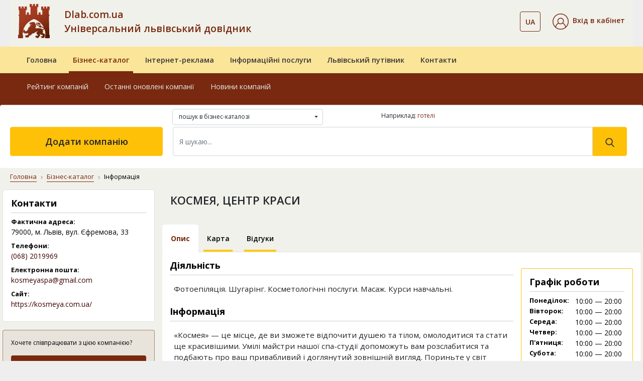

--- FILE ---
content_type: text/html; charset=UTF-8
request_url: https://www.dlab.com.ua/id/10175
body_size: 10427
content:
    <!DOCTYPE html>
    <html lang="uk">
    <head><meta charset="utf-8"><meta http-equiv="X-UA-Compatible" content="IE=edge"><meta name="viewport" content="width=device-width, initial-scale=1.0"><meta name="google-signin-client_id" content="534544039085-ri8cl4hjnlvbkht4jq7ni1d26i19k8a0.apps.googleusercontent.com"><title>КОСМЕЯ, ЦЕНТР КРАСИ — контакти, адреса, телефон — Львів | Dlab</title><meta name="description" content="&#9742; (068) 2019969. Фотоепіляція. Шугарінг. Косметологічні послуги. Масаж. Курси навчальні.. Більше інформації на бізнес-порталі Dlab &#x25ba;"><meta name="keywords" content="космея, центр краси, dlab, портал львова, каталог львів"><meta name="geo.placename" content="Львов, Львовская область, Украина"><meta name="geo.position" content="49.839683;24.029717"><meta name="geo.region" content="UA-Львовская область"><meta name="ICBM" content="49.839683, 24.029717"><link rel="icon" type="image/png" href="/images/favicon/favicon-96x96.png" sizes="96x96" ><link rel="icon" type="image/svg+xml" href="/images/favicon/favicon.svg" ><link rel="shortcut icon" href="/images/favicon/favicon.ico" ><link rel="apple-touch-icon" sizes="180x180" href="/images/favicon/apple-touch-icon.png" ><meta name="apple-mobile-web-app-title" content="Довідник" ><link rel="manifest" href="/images/favicon/site.webmanifest" ><link href="https://fonts.googleapis.com/css?family=Open+Sans:300,400,600,700,800&display=swap&subset=cyrillic" rel="stylesheet"><link rel="stylesheet" href="/vendor/bootstrap/css/bootstrap.min.css"><link rel="stylesheet" href="/vendor/fontawesome/css/all.min.css"><link rel="stylesheet" href="/assets/css/style.css"><link rel="stylesheet" href="/css/dlab-style.css"><link rel="stylesheet" href="/vendor/magnific-popup/magnific-popup.css"><meta property="fb:admins" content="100001524045776"><meta property="fb:app_id" content="152990855290799"><meta property="og:url" content="https://www.dlab.com.ua/id/10175"><meta property="og:type" content="article"><meta property="og:title" content="КОСМЕЯ, ЦЕНТР КРАСИ — контакти, адреса, телефон — Львів | Dlab"><meta property="og:description" content="&#9742; (068) 2019969. Фотоепіляція. Шугарінг. Косметологічні послуги. Масаж. Курси навчальні.. Більше інформації на бізнес-порталі Dlab &#x25ba;"><meta property="og:image" content="https://www.dlab.com.ua/assets/img/business-catalog/12025.jpg"><link rel="canonical" href="https://www.dlab.com.ua/id/10175"><link rel="alternate" hreflang="uk" href="https://www.dlab.com.ua/id/10175"><link rel="alternate" hreflang="ru" href="https://www.dlab.com.ua/ru/id/10175"><link rel="alternate" hreflang="x-default" href="https://www.dlab.com.ua/id/10175"><script> window.addEventListener('scroll', function () { loadGTM(); }, {once: true}); window.addEventListener('mousemove', function () { loadGTM(); }, {once: true}); window.addEventListener('touchstart', function () { loadGTM(); }, {once: true}); function loadGTM() { if (window.gtmLoaded) return; window.gtmLoaded = true; var script = document.createElement('script'); script.async = true; script.src = 'https://www.googletagmanager.com/gtag/js?id=G-RSPH5VFF27'; document.head.appendChild(script); script.onload = function () { window.dataLayer = window.dataLayer || []; function gtag() { dataLayer.push(arguments); } gtag('js', new Date()); gtag('config', 'G-RSPH5VFF27'); }; } </script><link href="/vendor/jquery/jquery.min.js" rel="preload" as="script"><script src="/vendor/jquery/jquery.min.js"></script></head><body><div id="fb-root"></div><script> (function (d, s, id) { var js, fjs = d.getElementsByTagName(s)[0]; if (d.getElementById(id)) return; js = d.createElement(s); js.id = id; js.src = "//connect.facebook.net/uk_UA/sdk.js#xfbml=1&version=v2.10"; fjs.parentNode.insertBefore(js, fjs); }(document, 'script', 'facebook-jssdk')); </script><header id="masterhead"><div class="d-none d-lg-block position-relative w-100"><div class="container"><nav class="navbar navbar-expand-lg navbar-light-grey bg-light-grey pb-md-3 pt-lg-2"><a href="https://www.dlab.com.ua/" class="dlab-logo"><img src="/assets/img/footer/Solomiia_logo_dlab.svg" alt="Dlab.com.ua"></a><button class="navbar-toggler" type="button" data-toggle="collapse" data-target="#navbarSupportedContent" aria-expanded="false" aria-label="Toggle navigation"><span class="navbar-toggler-icon"></span></button><div class="collapse navbar-collapse d-flex"><div class="dlab-logo-text col-md text-left px-0"><a class="text-brown text-decoration-none" href="/"> Dlab.com.ua<br> Універсальний львівський довідник </a></div><ul class="navbar-nav px-0 justify-content-center"><li class="navbar-nav cab-language dropdown ml-auto mr-4"><button class="btn btn-outline-brown bg-transparent btn-outline-brown bg-transparent dropdown-toggle" data-toggle="dropdown" aria-haspopup="true" aria-expanded="false"><span class="text-14 font-weight-600 text-brown">UA</span></button><div class="dropdown-menu"><a class="dropdown-item text-14 px-3" href="https://www.dlab.com.ua/ru/id/10175" rel="nofollow">RU</a></div></li><li class="nav-item active d-flex flex-column justify-content-center"><div class="header__cabinet dropdown"><div class="dropdown-toggle py-1" id="dropdownMenuCabinet" data-toggle="dropdown" role="button" aria-haspopup="true" aria-expanded="false"><img src="/images/svg/icons/cabinet.svg" alt="Вхід в кабінет"><span class="ml-2 text-14 font-weight-600 text-brown">Вхід в кабінет</span></div><div class="dropdown-menu" aria-labelledby="dropdownMenuCabinet"><a class="dropdown-item" href="#modalLogin" data-toggle="modal">Увійти</a><a class="dropdown-item" href="/registration">Зареєструватися</a><a class="dropdown-item" href="/forgot-password">Відновити пароль</a></div></div></li></ul></div></nav></div><div class="middle-navbar navbar navbar-expand-lg navbar-leight-yellow bg-light-yellow py-0"><div class="container"><div class="row"><ul class="navbar-nav w-100 px-md-3 d-flex flex-md-row"><li class="nav-item px-md-2 "><a class="nav-link position-relative overflow-hidden py-3 font-weight-600" href="/">Головна</a></li><li class="nav-item px-md-2 active"><a class="nav-link position-relative overflow-hidden py-3 font-weight-600" href="/biznes-katalog">Бізнес-каталог</a></li><li class="nav-item px-md-2 "><a class="nav-link position-relative overflow-hidden py-3 font-weight-600" href="/internet-reklama">Інтернет-реклама</a></li><li class="nav-item px-md-2 "><a class="nav-link position-relative overflow-hidden py-3 font-weight-600" href="/posluhy">Інформаційні послуги</a></li><li class="nav-item px-md-2 "><a class="nav-link position-relative overflow-hidden py-3 font-weight-600" href="/guide-lviv">Львівський путівник</a></li><li class="nav-item px-md-2 "><a class="nav-link position-relative overflow-hidden py-3 font-weight-600" href="/contacts">Контакти</a></li></ul></div></div></div><nav class="bottom-navbar navbar navbar-expand-lg navbar-brown bg-brown pb-4 pb-xl-5 pt-0"><div class="container"><div class="row position-relative w-100"><ul class=" navbar-nav w-100 px-md-3 d-flex flex-md-row "><li class="nav-item px-md-2 "><a class="nav-link position-relative overflow-hidden py-3" href="/about">Про компанію</a></li><li class="nav-item px-md-2 "><a class="nav-link position-relative overflow-hidden py-3" href="/oferta">Публічний договір</a></li><li class="nav-item px-md-2 "><a class="nav-link position-relative overflow-hidden py-3" href="/nashi-nahorody">Наші нагороди</a></li><li class="nav-item px-md-2 "><a class="nav-link position-relative overflow-hidden py-3" href="/guarantees">Умови та гарантії</a></li><li class="nav-item px-md-2 "><a class="nav-link position-relative overflow-hidden py-3" href="/price">Прайс-лист</a></li><li class="nav-item px-md-2 "><a class="nav-link position-relative overflow-hidden py-3" href="/payments">Платежі на сайті</a></li></ul><ul class="position-absolute navbar-nav w-100 px-md-3 d-flex flex-md-row active"><li class="nav-item px-md-2 "><a class="nav-link position-relative overflow-hidden py-3" href="/best-enterprises">Рейтинг компаній</a></li><li class="nav-item px-md-2 "><a class="nav-link position-relative overflow-hidden py-3" href="/new-enterprises">Останні оновлені компанії</a></li><li class="nav-item px-md-2 "><a class="nav-link position-relative overflow-hidden py-3" href="/articles">Новини компаній</a></li></ul><ul class="position-absolute navbar-nav w-100 px-md-3 d-flex flex-md-row "><li class="nav-item px-md-2 "><a class="nav-link position-relative overflow-hidden py-3" href="/paket-lviv-startovyj">«Львів. Стартовий»</a></li><li class="nav-item px-md-2 "><a class="nav-link position-relative overflow-hidden py-3" href="/paket-lviv-merezha-filij">«Львів. Мережа філій»</a></li><li class="nav-item px-md-2 "><a class="nav-link position-relative overflow-hidden py-3" href="/paket-ukraina-efektyvnyyj">«Україна. Ефективний»</a></li><li class="nav-item px-md-2 "><a class="nav-link position-relative overflow-hidden py-3" href="/paket-ukraina-optymalnyj">«Україна. Оптимальний»</a></li><li class="nav-item px-md-2 "><a class="nav-link position-relative overflow-hidden py-3" href="/paket-ukraina-elitnyj">«Україна. VIP»</a></li><li class="nav-item px-md-2 "><a class="nav-link position-relative overflow-hidden py-3" href="/porivnyaty-pakety">Порівняти пакети</a></li></ul><ul class="position-absolute navbar-nav w-100 px-md-3 d-flex flex-md-row "><li class="nav-item px-md-2 "><a class="nav-link position-relative overflow-hidden py-3" href="/databases">Бази даних</a></li><li class="nav-item px-md-2 "><a class="nav-link position-relative overflow-hidden py-3" href="/cd">Електронні довідники</a></li><li class="nav-item px-md-2 "><a class="nav-link position-relative overflow-hidden py-3" href="/crm-systems">CRM системи</a></li><li class="nav-item px-md-2 "><a class="nav-link position-relative overflow-hidden py-3" href="/direct-marketing">Прямий маркетинг</a></li><li class="nav-item px-md-2 "><a class="nav-link position-relative overflow-hidden py-3" href="/stvorennya-saytiv">Створення сайтів</a></li><li class="nav-item px-md-2 "><a class="nav-link position-relative overflow-hidden py-3" href="/seo">Розкрутка сайтів</a></li><li class="nav-item px-md-2 "><a class="nav-link position-relative overflow-hidden py-3" href="/seo-audit">Аудит сайтів</a></li></ul><ul class="position-absolute navbar-nav w-100 px-md-3 d-flex flex-md-row "><li class="nav-item px-md-2 "><a class="nav-link position-relative overflow-hidden py-3" href="/guide/21">Архітектурні комплекси</a></li><li class="nav-item px-md-2 "><a class="nav-link position-relative overflow-hidden py-3" href="/guide/15">Вежі</a></li><li class="nav-item px-md-2 "><a class="nav-link position-relative overflow-hidden py-3" href="/guide/29">Палаци</a></li><li class="nav-item px-md-2 "><a class="nav-link position-relative overflow-hidden py-3" href="/guide/24">Костели</a></li><li class="nav-item px-md-2 "><a class="nav-link position-relative overflow-hidden py-3" href="/guide/14">Церкви</a></li><li class="nav-item px-md-2 "><a class="nav-link position-relative overflow-hidden py-3" href="/guide/28">Храми</a></li><li class="nav-item px-md-2 "><a class="nav-link position-relative overflow-hidden py-3" href="/guide/13">Монастирі</a></li><li class="nav-item px-md-2 "><a class="nav-link position-relative overflow-hidden py-3" href="/guide/23">Музеї</a></li><li class="nav-item px-md-2 "><a class="nav-link position-relative overflow-hidden py-3" href="/guide/11">Пам’ятники</a></li><li class="nav-item px-md-2 "><a class="nav-link position-relative overflow-hidden py-3" href="/guide/25">Будинки житлові</a></li></ul><ul class="position-absolute navbar-nav w-100 px-md-3 d-flex flex-md-row "><li class="nav-item px-md-2 "><a class="nav-link position-relative overflow-hidden py-3" href="/about">Про компанію</a></li><li class="nav-item px-md-2 "><a class="nav-link position-relative overflow-hidden py-3" href="/oferta">Публічний договір</a></li><li class="nav-item px-md-2 "><a class="nav-link position-relative overflow-hidden py-3" href="/nashi-nahorody">Наші нагороди</a></li><li class="nav-item px-md-2 "><a class="nav-link position-relative overflow-hidden py-3" href="/guarantees">Умови та гарантії</a></li><li class="nav-item px-md-2 "><a class="nav-link position-relative overflow-hidden py-3" href="/price">Прайс-лист</a></li><li class="nav-item px-md-2 "><a class="nav-link position-relative overflow-hidden py-3" href="/payments">Платежі на сайті</a></li></ul></div></div></nav><div class="container search-container position-absolute px-0 pt-3 pt-xl-0"><form action="/search" class="row bg-white rounded w-100 pt-2 pb-4 px-3 mx-0"><div class="col-md-4 offset-md-3"><div class="dropdown mb-1 custom-select-2" id="custom-select-2"><select class="b-dropdown-select" title="Де шукати" name="vibor"><option value="full.php" >пошук в бізнес-каталозі </option><option value="firm.php" >пошук в бізнес-каталозі по назві </option><option value="tovar.php" >пошук в бізнес-каталозі по продукції </option><option value="f_guide.php" >пошук у львівському путівнику </option></select></div></div><div class="col-md-5"><div class="hidden-sm as_same_like"><p>Наприклад:&nbsp;<a href="https://www.dlab.com.ua/%D0%BB%D1%8C%D0%B2%D1%96%D0%B2/%D0%B3%D0%BE%D1%82%D0%B5%D0%BB%D1%96">готелі</a></p></div></div><div class="col-md-3 px-1"><a href="/add-enterprises" class="btn btn-warning add-company d-flex align-items-center justify-content-center h-100 text-18 font-weight-600"> Додати компанію </a></div><div class="col-md-9 px-3"><div class="d-flex my-2 my-lg-0 search-form"><input class="form-control w-100 py-3 text-14" name="q" type="search" placeholder="Я шукаю..." aria-label="Search" value="" required><button class="btn btn-warning py-3 px-4" type="submit" value="Знайти"><svg xmlns="http://www.w3.org/2000/svg" width="18" height="18" viewBox="0 0 18 18" fill="none"><path d="M17.425 16.3951L13.141 11.9395C14.2425 10.6301 14.846 8.98262 14.846 7.26749C14.846 3.26026 11.5858 0 7.57853 0C3.5713 0 0.311035 3.26026 0.311035 7.26749C0.311035 11.2747 3.5713 14.535 7.57853 14.535C9.0829 14.535 10.5165 14.0812 11.7422 13.2199L16.0587 17.7093C16.2392 17.8967 16.4818 18 16.7419 18C16.988 18 17.2215 17.9062 17.3988 17.7355C17.7755 17.3731 17.7875 16.7721 17.425 16.3951ZM7.57853 1.89587C10.5405 1.89587 12.9502 4.30552 12.9502 7.26749C12.9502 10.2295 10.5405 12.6391 7.57853 12.6391C4.61655 12.6391 2.2069 10.2295 2.2069 7.26749C2.2069 4.30552 4.61655 1.89587 7.57853 1.89587Z" fill="#383838"/></svg></button></div></div></form></div></div><div class="fixed-navbar d-lg-none bg-light-yellow"><div class="navbar navbar-expand-lg navbar-leight-yellow bg-light-yellow"><div class="container"><a class="navbar-brand px-0 mx-0" href="/"><img src="/assets/img/footer/Solomiia_logo_dlab.svg" alt="Dlab"></a><div class="d-lg-none fixed-menu-name font-weight-600 flex-grow-1 ml-3"><a class="fixed-menu-name" href="/">Універсальний львівський довідник</a></div></div></div><div class="bg-brown"><div class="container"><div class="row align-items-center"><div class="col"><div class="dropdown"><button class="btn dropdown-toggle" id="dropdownMenuCabinetMob" data-toggle="dropdown" aria-haspopup="true" aria-expanded="false"><img src="/images/svg/icons/cabinet_white.svg" alt="Значок"><span class="ml-2 pr-md-3 text-14 font-weight-600 text-white">Вхід в кабінет</span></button><div class="dropdown-menu bg-light-yellow" aria-labelledby="dropdownMenuCabinetMob"><a class="dropdown-item" href="#modalLogin" data-toggle="modal">Увійти</a><a class="dropdown-item" href="/registration">Зареєструватися</a><a class="dropdown-item" href="/forgot-password">Відновити пароль</a></div></div></div><div class="col-auto d-flex justify-content-between align-items-center"><div class="cab-language dropdown ml-auto mr-3"><button class="btn dropdown-toggle" id="dropdownLanguageMob" data-toggle="dropdown" aria-haspopup="true" aria-expanded="false"><span class="ml-2 pr-md-3 text-14 font-weight-600 text-white">UA</span></button><div class="dropdown-menu bg-light-yellow" aria-labelledby="dropdownLanguageMob"><a class="dropdown-item" href="https://www.dlab.com.ua/ru/id/10175" rel="nofollow">RU</a></div></div><button class="navbar-toggler tabs position-relative p-0" type="button" data-toggle="collapse" data-target="#fixedNavbar" aria-expanded="false" aria-label="Toggle navigation"><span class=""></span></button></div></div></div></div><div class="collapse navbar-collapse" id="fixedNavbar"><ul class="main-fixed-navbar navbar-nav w-100 px-md-3 d-flex flex-column flex-lg-row align-items-center text-center text-lg-left mt-3"><li class="nav-item px-md-1 dropdown-toggle position-relative pl-lg-3 "><a class="nav-link font-weight-600 position-relative overflow-hidden py-2" href="/">Головна</a><div class="arrow-wrapper"><i class="fas fa-caret-down"></i></div><div class="dropdown-menu"><a class="dropdown-item " href="/about">Про компанію</a><a class="dropdown-item " href="/oferta">Публічний договір</a><a class="dropdown-item " href="/nashi-nahorody">Наші нагороди</a><a class="dropdown-item " href="/guarantees">Умови та гарантії</a><a class="dropdown-item " href="/price">Прайс-лист</a><a class="dropdown-item " href="/payments">Платежі на сайті</a></div></li><li class="nav-item px-md-1 dropdown-toggle position-relative pl-lg-3 active"><a class="nav-link font-weight-600 position-relative overflow-hidden py-2" href="/biznes-katalog">Бізнес-каталог</a><div class="arrow-wrapper"><i class="fas fa-caret-down"></i></div><div class="dropdown-menu"><a class="dropdown-item " href="/best-enterprises">Рейтинг компаній</a><a class="dropdown-item " href="/new-enterprises">Останні оновлені компанії</a><a class="dropdown-item " href="/articles">Новини компаній</a><a class="dropdown-item " href="/add-enterprises">Додати компанію</a></div></li><li class="nav-item px-md-1 dropdown-toggle position-relative pl-lg-3 "><a class="nav-link font-weight-600 position-relative overflow-hidden py-2" href="/internet-reklama">Інтернет-реклама</a><div class="arrow-wrapper"><i class="fas fa-caret-down"></i></div><div class="dropdown-menu"><a class="dropdown-item " href="/paket-lviv-startovyj">«Львів. Стартовий»</a><a class="dropdown-item " href="/paket-lviv-merezha-filij">«Львів. Мережа філій»</a><a class="dropdown-item " href="/paket-ukraina-efektyvnyyj">«Україна. Ефективний»</a><a class="dropdown-item " href="/paket-ukraina-optymalnyj">«Україна. Оптимальний»</a><a class="dropdown-item " href="/paket-ukraina-elitnyj">«Україна. VIP»</a><a class="dropdown-item " href="/porivnyaty-pakety">Порівняти пакети</a></div></li><li class="nav-item px-md-1 dropdown-toggle position-relative pl-lg-3 "><a class="nav-link font-weight-600 position-relative overflow-hidden py-2" href="/posluhy">Інформаційні послуги</a><div class="arrow-wrapper"><i class="fas fa-caret-down"></i></div><div class="dropdown-menu"><a class="dropdown-item " href="/databases">Бази даних</a><a class="dropdown-item " href="/cd">Електронні довідники</a><a class="dropdown-item " href="/crm-systems">CRM системи</a><a class="dropdown-item " href="/direct-marketing">Прямий маркетинг</a><a class="dropdown-item " href="/stvorennya-saytiv">Створення сайтів</a><a class="dropdown-item " href="/seo">Розкрутка сайтів</a><a class="dropdown-item " href="/seo-audit">Аудит сайтів</a></div></li><li class="nav-item px-md-1 dropdown-toggle position-relative pl-lg-3 "><a class="nav-link font-weight-600 position-relative overflow-hidden py-2" href="/guide-lviv">Львівський путівник</a><div class="arrow-wrapper"><i class="fas fa-caret-down"></i></div><div class="dropdown-menu"><a class="dropdown-item " href="/guide/21">Архітектурні комплекси</a><a class="dropdown-item " href="/guide/15">Вежі</a><a class="dropdown-item " href="/guide/29">Палаци</a><a class="dropdown-item " href="/guide/24">Костели</a><a class="dropdown-item " href="/guide/14">Церкви</a><a class="dropdown-item " href="/guide/28">Храми</a><a class="dropdown-item " href="/guide/13">Монастирі</a><a class="dropdown-item " href="/guide/23">Музеї</a><a class="dropdown-item " href="/guide/11">Пам’ятники</a><a class="dropdown-item " href="/guide/25">Будинки житлові</a></div></li><li class="nav-item px-md-1 dropdown-toggle position-relative pl-lg-3 "><a class="nav-link font-weight-600 position-relative overflow-hidden py-2" href="/contacts">Контакти</a><div class="arrow-wrapper"><i class="fas fa-caret-down"></i></div><div class="dropdown-menu"><a class="dropdown-item " href="/about">Про компанію</a><a class="dropdown-item " href="/oferta">Публічний договір</a><a class="dropdown-item " href="/nashi-nahorody">Наші нагороди</a><a class="dropdown-item " href="/guarantees">Умови та гарантії</a><a class="dropdown-item " href="/price">Прайс-лист</a><a class="dropdown-item " href="/payments">Платежі на сайті</a></div></li></ul><div class="col-md-2 px-1 py-3 d-md-none"><a href="/add-enterprises" class="btn btn-warning text-uppercase add-company d-flex align-items-center justify-content-center h-100 font-weight-600 font-montserrat text-12 col-8 col-sm-6 mx-auto"> додати компанію </a></div></div><div class="container search-container px-0"><div class="row bg-white rounded w-100 pt-2 pb-2 pb-lg-4 px-3 mx-0"><div class="col-12 px-3"><form class="d-flex my-2 my-lg-0 search-form" action="/search"><input type="hidden" name="vibor" value="full.php"><input class="form-control w-100 py-3 text-14" name="q" type="search" placeholder="Я шукаю..." aria-label="Search" value="" required><button class="btn btn-warning py-3 px-4" type="submit" value="Знайти"><svg xmlns="http://www.w3.org/2000/svg" width="18" height="18" viewBox="0 0 18 18" fill="none"><path d="M17.425 16.3951L13.141 11.9395C14.2425 10.6301 14.846 8.98262 14.846 7.26749C14.846 3.26026 11.5858 0 7.57853 0C3.5713 0 0.311035 3.26026 0.311035 7.26749C0.311035 11.2747 3.5713 14.535 7.57853 14.535C9.0829 14.535 10.5165 14.0812 11.7422 13.2199L16.0587 17.7093C16.2392 17.8967 16.4818 18 16.7419 18C16.988 18 17.2215 17.9062 17.3988 17.7355C17.7755 17.3731 17.7875 16.7721 17.425 16.3951ZM7.57853 1.89587C10.5405 1.89587 12.9502 4.30552 12.9502 7.26749C12.9502 10.2295 10.5405 12.6391 7.57853 12.6391C4.61655 12.6391 2.2069 10.2295 2.2069 7.26749C2.2069 4.30552 4.61655 1.89587 7.57853 1.89587Z" fill="#383838"/></svg></button></form></div></div></div></div></header><main id="main" class="bg-light-grey"><div class="container"><div class="row"><div class="col-12"><nav class="mt-2 pt-2" aria-label="breadcrumb"><ol class="breadcrumb bg-light-grey"><li class="breadcrumb-item"><a href="/">Головна</a></li><li class="breadcrumb-item"><a href="/biznes-katalog">Бізнес-каталог</a></li><li class="breadcrumb-item active" aria-current="page">Інформація</li></ol></nav></div></div></div><div class="container pb-5 page-company"><div class="row flex-wrap-reverse flex-md-wrap"><div></div><div class="d-none d-xl-block col-xl-3 company-item-sidebar pl-md-0"><div class="px-3 pt-3 pb-3 mb-3 bg-white rounded border dlab"><h2 class="text-18 font-weight-bold pb-2">Контакти</h2><div class="row"><div class="label col-12">Фактична адреса:</div><div class="data col-12">79000,&nbsp;м. Львів, вул. Єфремова, 33</div></div><div class='mb-2'></div><div class="row"><div class="label col-12">Телефони:</div><div class="data col-12"><a rel="nofollow" href="tel:+380682019969">(068)&nbsp;2019969</a></div></div><div class="row mt-2"><div class="label col-12">Електронна пошта:</div><div class="data col-12"><a href="mailto:kosmeyaspa@gmail.com" target="_blank">kosmeyaspa@gmail.com</a></div></div><div class='mb-2'></div><div class="row"><div class="label col-12">Сайт:</div><div class="data col-12"><a href="https://kosmeya.com.ua/" rel="nofollow" target="_blank">https://kosmeya.com.ua/</a></div></div><div class='mb-2'></div></div><div class="d-none d-md-block px-3 pt-3 pb-3 mb-3 bg-transparent-brown border border-brown reviews rounded"><div class="text-12 text-black"><div>Хочете співпрацювати з цією компанією?</div></div><a href="/comments/10175" class="mt-3 font-weight-600 text-14 text-center d-block py-2 btn btn-brown">Дивіться відгуки</a></div></div><div class="col-xl-9 mt-2 px-md-0"><div class="d-sm-flex justify-content-between flex-wrap"><div class="col-12 pb-2 d-flex justify-content-start align-items-start flex-wrap px-0"><h1 class="pl-sm-3 text-22 font-weight-600 pb-1 pb-sm-0 firms_name"> КОСМЕЯ, ЦЕНТР КРАСИ </h1></div></div><div class="company-nav pt-1"><ul class="nav nav-tabs flex-nowrap mt-3"><li class="nav-item"><a class="nav-link active text-14 text-black p-3 text-center position-relative overflow-hidden font-weight-600" href="/id/10175">Опис</a></li><li class="nav-item"><a class="nav-link text-14 text-black p-3 text-center position-relative overflow-hidden font-weight-600" href="/map/10175">Карта</a></li><li class="nav-item"><a class="nav-link text-14 text-black p-3 text-center position-relative overflow-hidden font-weight-600" href="/comments/10175">Відгуки</a></li></ul></div><div class="bg-white rounded py-3 d-flex flex-wrap info_block"><div class="col-12 col-lg-9 pb-3 pb-lg-0"><div class="company-main-info dlab"><div class="d-md-block d-xl-none px-3 pt-3 pb-3 mb-3 dlab"><div class="row"><div class="col-sm-4"><h2 class="text-18 font-weight-bold pb-2">Контакти</h2></div><div class="col-sm-8"><div class="row"><div class="label col-12">Фактична адреса:</div><div class="data col-12">79000,&nbsp;м. Львів, вул. Єфремова, 33</div></div><div class='mb-2'></div><div class="row"><div class="label col-12">Телефони:</div><div class="data col-12"><a rel="nofollow" href="tel:+380682019969">(068)&nbsp;2019969</a></div></div><div class="row"><div class="label col-12">Електронна пошта:</div><div class="data col-12"><a href="mailto:kosmeyaspa@gmail.com" target="_blank">kosmeyaspa@gmail.com</a></div></div><div class='mb-2'></div><div class="row"><div class="label col-12">Сайт:</div><div class="data col-12"><a href="https://kosmeya.com.ua/" rel="nofollow" target="_blank">https://kosmeya.com.ua/</a></div></div><div class='mb-2'></div></div></div></div><h2 class="text-18 font-weight-bold pb-2">Діяльність</h2><section class="ui-content"><p class="p-2"> Фотоепіляція. Шугарінг. Косметологічні послуги. Масаж. Курси навчальні. </p><script type="application/ld+json"> { "@context" : "http://schema.org", "@type" : "LocalBusiness", "name" : "КОСМЕЯ, ЦЕНТР КРАСИ", "telephone" : "+38 (068)&nbsp;2019969", "priceRange" : "от 9 грн. до 9 999 грн.", "email" : "kosmeyaspa@gmail.com", "address" : { "@type" : "PostalAddress", "addressCountry": "UA", "streetAddress" : "м. Львів, вул. Єфремова, 33", "postalCode" : "79000" }, "url" : "https://kosmeya.com.ua/" } </script></section><h2 class="text-18 font-weight-bold pb-2">Інформація</h2><section><p class="p-2">«Космея» — це місце, де ви зможете відпочити душею та тілом, омолодитися та стати ще красивішими. Умілі майстри нашої спа-студії допоможуть вам розслабитися та подбають про ваш привабливий і доглянутий зовнішній вигляд. Пориньте у світ релаксу та краси разом зі спа-студією «Космея»! У нашій студії до ваших послуг широкий спектр спа-процедур.</p></section><h2 class="text-18 font-weight-bold pb-2 pt-1">Рубрики</h2><div class="d-flex flex-wrap"><div class="p-2"><a class="btn btn-outline-brown" title="Перейти в рубрику Косметологія" href="/rubrika/448">Косметологія</a></div><div class="p-2"><a class="btn btn-outline-brown" title="Перейти в рубрику Масажні салони, масаж" href="/rubrika/726">Масажні салони, масаж</a></div></div></div></div><div class="col-12 col-lg-3 pb-3 pb-lg-0 pl-lg-0"><div class="border rounded border-warning work-hours dlab p-3 mt-3"><h2 class="text-18 font-weight-bold pb-2">Графік роботи</h2><div><div class="row"><div class="label col-5">Понеділок:</div><div class="data col"> 10:00 — 20:00</div></div><div class="row"><div class="label col-5">Вівторок:</div><div class="data col"> 10:00 — 20:00</div></div><div class="row"><div class="label col-5">Середа:</div><div class="data col"> 10:00 — 20:00</div></div><div class="row"><div class="label col-5">Четвер:</div><div class="data col"> 10:00 — 20:00</div></div><div class="row"><div class="label col-5">П'ятниця:</div><div class="data col"> 10:00 — 20:00</div></div><div class="row"><div class="label col-5">Субота:</div><div class="data col"> 10:00 — 20:00</div></div></div></div><div class="bg-transparent-brown border border-brown mb-3 reviews rounded pt-3 pb-3 mt-3 px-3 dlab"><div><div class="row"><div class="label col-12 mb-2"> Оновлення даних: 07.11.2023 року </div><div class="col-12 text-12 mb-2">Щоб змінити інформацію про компанію <a href="#modalLogin" data-toggle="modal"> увійдіть в кабінет <img src="/images/svg/icons/link.svg" alt="Вхід в кабінет"></a></div></div></div></div></div></div><div class="d-flex flex-wrap px-3 py-4"><div class="col-12 pt-3 pt-md-0 px-0 main-info-sharing text-right"><a href="https://www.facebook.com/sharer/sharer.php?u=https%3A%2F%2Fwww.dlab.com.ua%2Fid%2F10175" class="text-12 text-uppercase d-inline-flex align-items-center justify-content-center justify-content-md-end px-1 social-fb text-darker" target="_blank" rel="noopener noreferrer" title="Поділитися у Facebook: КОСМЕЯ, ЦЕНТР КРАСИ — контакти, адреса, телефон — Львів — Dlab"><span>Поділіться інформацією в Facebook</span><img class="ml-2" src="/images/svg/icons/facebook.svg" alt="Facebook" width="20" height="20" loading="lazy" decoding="async"></a></div></div><div class="b-banner hidden-xs hidden-sm"><ins class="adsbygoogle" style="display:block" data-ad-client="ca-pub-8475081837651631" data-ad-slot="1791843816" data-ad-format="auto"></ins><script> (adsbygoogle = window.adsbygoogle || []).push({}); </script></div></div></div></div></main><div class="bottom-section py-5 d-md-block d-none"><div class="container"><div class="row"><div class="col-12 h3 text-center text-light-brown pt-3 pb-4">Зареєструйте свою компанію на DLAB </div><div class="col-12 text-white text-16 text-center">Це допоможе підвищити рейтинг сайту в пошуковій видачі, на порядок збільшити відвідуваність свого сайту, залучити нових клієнтів у бізнес та надасть багато інших переваг перед конкурентами. </div><div class="col-12 text-center"><a href="/add-enterprises" class="btn btn-warning text-uppercase text-dark py-3 px-5 my-4">додати компанію</a></div></div></div></div><footer class="footer"><div class="w-100 bg-transparent-brown"><div class="container pt-4 pb-4"><div class="row"><a href="https://www.dlab.com.ua/ru/" class="col-2 col-lg-1 col-xl-2 pt-3 pt-lg-0 ml-4 ml-md-0 mt-xl-5 mt-lg-4 d-flex align-items-start justify-content-center"><img class="mx-auto" src="/assets/img/footer/Solomiia_logo_dlab.svg" alt="Dlab"></a><div class="col-md-5 col-lg col-xl-2 pt-3 px-3 d-none d-md-block"><div class="text-14 text-dark font-weight-bold pb-3"><a class="text-dark" href="/biznes-katalog">Бізнес-каталог</a></div><ul class="list-unstyled d-flex flex-column"><li><a href="/best-enterprises" class="position-relative pt-2 pb-1 font-weight-600">Рейтинг компаній</a></li><li><a href="/new-enterprises" class="position-relative pt-2 pb-1 font-weight-600">Останні оновлені компанії</a></li><li><a href="/add-enterprises" class="position-relative pt-2 pb-1 font-weight-600">Додати компанію</a></li></ul></div><div class="col-lg col-xl-2 pt-3 px-3 d-none d-lg-block"><div class="text-14 text-dark font-weight-bold pb-3"><a class="text-dark" href="/internet-reklama"> Інтернет-реклама</a></div><ul class="list-unstyled d-flex flex-column"><li><a href="/paket-lviv-startovyj" class="position-relative pt-2 pb-1 font-weight-600">«Львів. Стартовий»</a></li><li><a href="/paket-lviv-merezha-filij" class="position-relative pt-2 pb-1 font-weight-600">«Львів. Мережа філій»</a></li><li><a href="/paket-ukraina-efektyvnyyj" class="position-relative pt-2 pb-1 font-weight-600">«Україна. Ефективний»</a></li><li><a href="/paket-ukraina-optymalnyj" class="position-relative pt-2 pb-1 font-weight-600">«Україна. Оптимальний»</a></li><li><a href="/paket-ukraina-elitnyj" class="position-relative pt-2 pb-1 font-weight-600">«Україна. VIP»</a></li><li><a href="/porivnyaty-pakety" class="position-relative pt-2 pb-1 font-weight-600">Порівняти пакети</a></li></ul></div><div class="col-lg col-xl-2 pt-3 px-3 d-none d-lg-block"><div class="text-14 text-dark font-weight-bold pb-3"><a class="text-dark" href="/posluhy">Інформаційні послуги</a></div><ul class="list-unstyled d-flex flex-column"><li><a href="/databases" class="position-relative pt-2 pb-1 font-weight-600">Бази даних</a></li><li><a href="/cd" class="position-relative pt-2 pb-1 font-weight-600">Електронні довідники</a></li><li><a href="/crm-systems" class="position-relative pt-2 pb-1 font-weight-600">CRM системи</a></li><li><a href="/direct-marketing" class="position-relative pt-2 pb-1 font-weight-600">Прямий маркетинг</a></li><li><a href="/stvorennya-saytiv" class="position-relative pt-2 pb-1 font-weight-600">Створення сайтів</a></li><li><a href="/seo" class="position-relative pt-2 pb-1 font-weight-600">Розкрутка сайтів</a></li></ul></div><div class="col-lg col-xl-2 pt-3 px-3 d-none d-lg-block"><div class="text-14 text-dark font-weight-bold pb-3"><a class="text-dark" href="/articles">Новини компаній</a></div><ul class="list-unstyled d-flex flex-column"><li><a href="https://www.dlab.com.ua/article/health/mifi-pro-doglyad-za-shkiroyu" class="position-relative pt-2 pb-1 font-weight-600">Міфи про догляд за шкірою, в які досі вірять</a></li><li><a href="https://www.dlab.com.ua/article/drinks/marketynhovi-manipulyatsiyi-pry-vybori-kavy" class="position-relative pt-2 pb-1 font-weight-600">Як не стати жертвою маркетингових маніпуляцій при виборі кави?</a></li><li><a href="https://www.dlab.com.ua/article/services/strakhuvannya-chomu-ce-vazhlivo" class="position-relative pt-2 pb-1 font-weight-600">Страхування: чому це важливо та які види існують?</a></li></ul></div><div class="col-auto col-md-5 col-lg col-xl-2 pt-3 px-3"><div class="text-14 text-dark font-weight-bold pb-3"><a class="text-dark" href="/contacts">Контакти</a></div><ul class="list-unstyled d-flex flex-column"><li><a href="/about" class="position-relative pt-2 pb-1 font-weight-600">Про компанію</a></li><li><a href="/oferta" class="position-relative pt-2 pb-1 font-weight-600">Публічний договір</a></li><li><a href="/nashi-nahorody" class="position-relative pt-2 pb-1 font-weight-600">Наші нагороди</a></li><li><a href="/guarantees" class="position-relative pt-2 pb-1 font-weight-600">Умови та гарантії</a></li><li><a href="/price" class="position-relative pt-2 pb-1 font-weight-600">Прайс-лист</a></li><li><a href="/payments" class="position-relative pt-2 pb-1 font-weight-600">Платежі на сайті</a></li></ul></div></div></div></div><div class="copyright">© 2003– 2026 — Dlab.com.ua. Універсальний львівський довідник. <span class="text-nowrap">Всі права захищені.</span></div><a href="javascript:" id="return-to-top"><i class="fas fa-chevron-up"></i></a></footer><div class="modal fade" id="modalLogin" tabindex="-1" role="dialog" aria-hidden="true"><div class="modal-dialog" role="document"><div class="modal-content"><div class="modal-header"><h5 class="modal-title">Вхід в кабінет</h5><button type="button" class="close" data-dismiss="modal" aria-label="Закрити"><span aria-hidden="true">&times;</span></button></div><div class="modal-body"><div class="bg-white rounded p-3 border"><script src="https://apis.google.com/js/platform.js?onload=init" async defer></script><script> var rr = ""; $('#modalLogin').on('show.bs.modal', function (e) { var irr = $(e.relatedTarget).data('rqut'); if (irr !== undefined) { $(e.currentTarget).find('input[id="irqut"]').val(irr); rr = irr; } }); function onSignIn(googleUser) { var profile = googleUser.getBasicProfile(); $.ajax({ type: 'post', url: '/do/reg/google', data: { id: profile.getId(), name: profile.getName(), email: profile.getEmail(), imageURL: profile.getImageUrl() }, success: function (msg) { if (rr == "cabinet") window.location.href = "/cabinet"; else window.location.href = "/id/10175"; }, error: function () { } }); } function init() { var auth2; gapi.load('auth2', function () { auth2 = gapi.auth2.init({ }).then(() => { auth2 = gapi.auth2.getAuthInstance(); auth2.signOut().then(function () { auth2.disconnect(); }); }); }); } </script><div class="col-12" data-id="1" data-menu="0"><div class="message"></div></div><form class="mx-3 mx-sm-0 my-3" id='forma' action='/login' method='post'><div class="row form-group my-md-3 mx-md-2"><div class="col-lg-3"><label for="login_reg" class="col-form-label col-form-label-sm px-0">Логін</label></div><div class="col-lg-9"><input id="login_reg" type="email" class="form-control form-control-sm" name="login_reg" required placeholder="Ваш логін (email)" ></div></div><div class="row form-group my-md-3 mx-md-2"><div class="col-lg-3"><label for="password_reg" class="col-form-label col-form-label-sm px-0">Пароль</label></div><div class="col-lg-9"><div class="position-relative"><input id="password_reg" type="password" class="form-control form-control-sm" name="password_reg" required placeholder="Ваш пароль" ><button class="btn-view-passw btn-null" type="button" data-form="view-password"><img class="st-show" src="/assets/img/ic/eye-open.svg" alt="Подивитись"><img class="st-hide" src="/assets/img/ic/eye-closed.svg" alt="Сховати"></button></div></div></div><div class="row form-group my-md-3 mx-md-2"><div class="g-recaptcha" data-sitekey="6LceJ3sUAAAAAGhr1N5b7jMCPqx9EGlz0OvxSJwE"></div></div><input id="irqut" type="hidden" name="irqut"><div class="row form-group my-md-3 mx-md-2 justify-content-between justify-content-lg-start align-items-center"><div class="col-md-6 px-0"><button name="login_form" class="btn btn-warning">Увійти</button></div><div class="col-md-6 px-0 mt-3 mt-md-0 d-md-flex flex-column justify-content-md-between align-items-md-center"><a class="log-r dropdown-business-link d-block font-weight-bold" href="/forgot-password">Відновити пароль</a></div></div></form><div class="mx-sm-3 my-3"><span class="font-weight-bold text-center pb-3 d-block">Або натисніть увійти з Google</span><div class="row justify-content-center"><div class="px-3 col-md-5"><div class="g-signin2" data-onsuccess="onSignIn" data-height="40" data-width="150"></div></div></div></div><div class="row form-group my-md-3 mx-md-2 justify-content-between justify-content-lg-start align-items-center"><div class="col-md-12 px-0 mt-3 mt-md-0 d-md-flex flex-column justify-content-md-between align-items-md-center"><a class="log-r dropdown-business-link d-block font-weight-bold" href="/registration">Зареєструватися</a></div></div><div class="mt-3"><div class="my-md-3 mx-md-2"> Входячи в акаунт або створюючи новий, ви погоджуєтеся з <a class="font-weight-600" href="/user-agreement">Угодою користувача</a> та <a class="font-weight-600" href="/privacy-policy">Політикою конфіденційності</a></div></div></div></div></div></div></div><script> document.getElementById("forma").addEventListener("submit", function (evt) { var response = grecaptcha.getResponse(); if (response.length == 0) { $(".message").addClass("active invalid").html("<p>Встановіть відмітку 'Я не робот'</p>"); evt.preventDefault(); return false; } $(".message").removeClass("active"); });</script><script>(function() { var adLd = false; function loadAd() { if (adLd) return; adLd = true; var s = document.createElement('script'); s.async = true; s.src = "https://pagead2.googlesyndication.com/pagead/js/adsbygoogle.js?client=ca-pub-8475081837651631"; s.crossOrigin = "anonymous"; s.onload = function() { if (window.adsbygoogle) { document.querySelectorAll('.adsbygoogle').forEach(function(el) { if (!el.getAttribute('data-adsbygoogle-status')) { try { (adsbygoogle = window.adsbygoogle || []).push({}); } catch (e) {} } }); } }; document.head.appendChild(s); } ['scroll', 'mousemove', 'touchstart'].forEach(function(e) { window.addEventListener(e, loadAd, {once: true, passive: true}); }); setTimeout(loadAd, 6000);
})();</script><script src="/vendor/bootstrap/js/bootstrap.bundle.min.js"></script><script src="https://cdnjs.cloudflare.com/ajax/libs/slick-carousel/1.9.0/slick.min.js"></script><script src="/vendor/magnific-popup/jquery.magnific-popup.min.js"></script><script src="/assets/js/main.js?v=1"></script><script src="/js/uk/remodal/script.js"></script><script> var recaptchaLoaded = false; $('#modalLogin, #modalErrorInfo, #company_modal').on('show.bs.modal', function (e) { if (!recaptchaLoaded) { var script = document.createElement('script'); script.src = "https://www.google.com/recaptcha/api.js?render=explicit&hl=uk"; script.async = true; script.defer = true; script.onload = function() { recaptchaLoaded = true; setTimeout(function() { $('.g-recaptcha').each(function() { var container = $(this); if (container.html() === "") { grecaptcha.render(container[0], { 'sitekey': '6LceJ3sUAAAAAGhr1N5b7jMCPqx9EGlz0OvxSJwE' }); } }); }, 200); }; document.head.appendChild(script); } });</script><script src="/js/readmore.js"></script><script> $('section').readmore({ //вызов плагина speed: 250, //скорость раскрытия скрытого текста (в миллисекундах) maxHeight: 895, //высота раскрытой области текста (в пикселях) heightMargin: 16, //избегание ломания блоков, которые больше maxHeight (в пикселях) moreLink: '<div class="text-center py-3"><a href="#">Розкрити інформацію</span></a></div>', lessLink: '<div class="text-center py-3"><a href="#">Згорнути</span></a></div>' });</script></body></html> 

--- FILE ---
content_type: application/javascript
request_url: https://www.dlab.com.ua/js/uk/remodal/script.js
body_size: 466
content:
$(document).ready(function () {

    $("#modalErrorInfo").on('shown.bs.modal', function (e) {
        $("#div_result").css("padding","0rem");
        $("#div_result").html("");
        $("#tel_s").val("");
        $("#err_s").val("");
        grecaptcha.reset();
        $("#btnSubmit").attr("disabled", false);
    });

    $(".profile_error").submit(function () {
        // Получение ID формы
        var formID = $(this).attr('id');
        // Добавление решётки к имени ID
        var formNm = $('#' + formID);
        $.ajax({
            type: "POST",
            url: '/ajax/uk/profile_error_ajax.php',
            data: formNm.serialize(),
            success: function (data) {
                // Вывод текста результата отправки
                $("#div_result").css("padding","1rem");
                $("#div_result").html(data);
            },
            error: function (jqXHR, text, error) {
                // Вывод текста ошибки отправки
                $("#div_result").css("padding","1rem");
                $("#div_result").html(error);
            }
        });
        return false;
    });
});